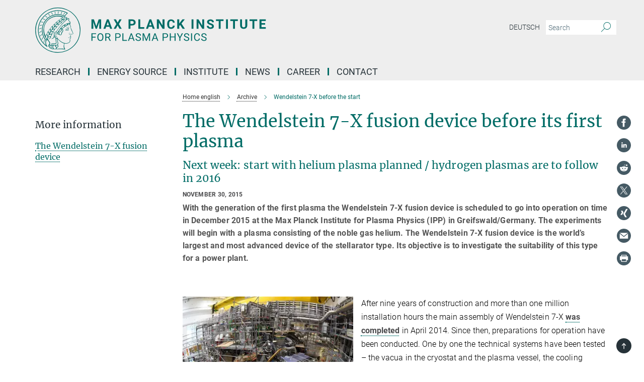

--- FILE ---
content_type: image/svg+xml
request_url: https://www.ipp.mpg.de/assets/responsive/linkedin_icon-dbf3c489fb5e96451b912c7e9fdec70c54dfecfcd944227e6d6ee98a1c4ae26e.svg
body_size: 464
content:
<?xml version="1.0" encoding="UTF-8" standalone="no"?>
<svg
   width="24"
   height="24"
   viewBox="0 0 24 24"
   version="1.1"
   id="svg1136"
   xmlns="http://www.w3.org/2000/svg"
   xmlns:svg="http://www.w3.org/2000/svg">
  <defs
     id="defs1140" />
  <path
     d="M12 0c-6.627 0-12 5.373-12 12s5.373 12 12 12 12-5.373 12-12-5.373-12-12-12zm-2 16h-2v-6h2v6zm-1-6.891c-.607 0-1.1-.496-1.1-1.109 0-.612.492-1.109 1.1-1.109s1.1.497 1.1 1.109c0 .613-.493 1.109-1.1 1.109zm8 6.891h-1.998v-2.861c0-1.881-2.002-1.722-2.002 0v2.861h-2v-6h2v1.093c.872-1.616 4-1.736 4 1.548v3.359z"
     id="path1134"
     style="fill:#455a64;fill-opacity:1" />
</svg>
